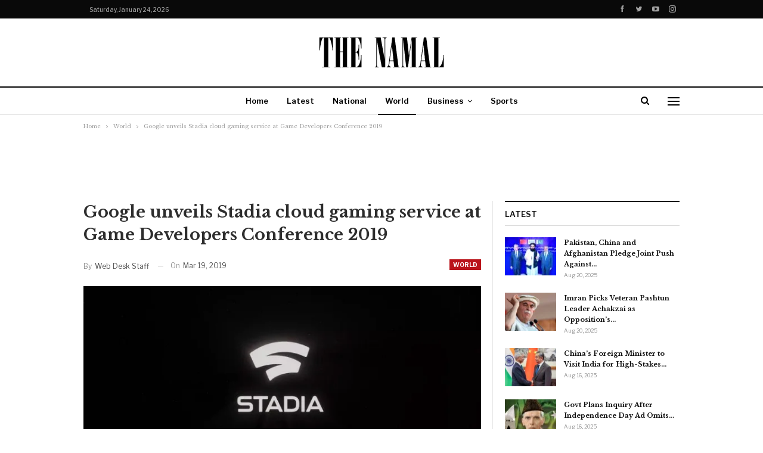

--- FILE ---
content_type: text/html; charset=UTF-8
request_url: https://thenamal.com/world/google-unveils-stadia-cloud-gaming-service-at-game-developers-conference-2019/
body_size: 24395
content:
	<!DOCTYPE html>
		<!--[if IE 8]>
	<html class="ie ie8" lang="en-US"> <![endif]-->
	<!--[if IE 9]>
	<html class="ie ie9" lang="en-US"> <![endif]-->
	<!--[if gt IE 9]><!-->
<html lang="en-US"> <!--<![endif]-->
	<head>
				<meta charset="UTF-8">
		<meta http-equiv="X-UA-Compatible" content="IE=edge">
		<meta name="viewport" content="width=device-width, initial-scale=1.0">
		<link rel="pingback" href="https://thenamal.com/xmlrpc.php"/>

		    <style>
        #wpadminbar #wp-admin-bar-p404_free_top_button .ab-icon:before {
            content: "\f103";
            color: red;
            top: 2px;
        }
    </style>
<meta name='robots' content='index, follow, max-image-preview:large, max-snippet:-1, max-video-preview:-1' />
	<style>img:is([sizes="auto" i], [sizes^="auto," i]) { contain-intrinsic-size: 3000px 1500px }</style>
	
	<!-- This site is optimized with the Yoast SEO plugin v25.4 - https://yoast.com/wordpress/plugins/seo/ -->
	<title>Google unveils Stadia cloud gaming service at Game Developers Conference 2019</title>
	<meta name="description" content="San Francisco: Google has launched its Stadia cloud gaming service at the Game Developers Conference (GDC) 2019 that kicked off in San Francisco today." />
	<link rel="canonical" href="https://thenamal.com/world/google-unveils-stadia-cloud-gaming-service-at-game-developers-conference-2019/" />
	<meta property="og:locale" content="en_US" />
	<meta property="og:type" content="article" />
	<meta property="og:title" content="Google unveils Stadia cloud gaming service at Game Developers Conference 2019" />
	<meta property="og:description" content="San Francisco: Google has launched its Stadia cloud gaming service at the Game Developers Conference (GDC) 2019 that kicked off in San Francisco today." />
	<meta property="og:url" content="https://thenamal.com/world/google-unveils-stadia-cloud-gaming-service-at-game-developers-conference-2019/" />
	<meta property="og:site_name" content="The Namal" />
	<meta property="article:publisher" content="https://www.facebook.com/Thenamalnews/" />
	<meta property="article:author" content="https://www.facebook.com/Thenamalnews/" />
	<meta property="article:published_time" content="2019-03-19T18:50:45+00:00" />
	<meta property="article:modified_time" content="2019-03-30T21:57:10+00:00" />
	<meta property="og:image" content="https://thenamal.com/wp-content/uploads/2019/03/stadia.jpg" />
	<meta property="og:image:width" content="712" />
	<meta property="og:image:height" content="359" />
	<meta property="og:image:type" content="image/jpeg" />
	<meta name="author" content="Web Desk Staff" />
	<meta name="twitter:card" content="summary_large_image" />
	<meta name="twitter:creator" content="@TheNamal" />
	<meta name="twitter:site" content="@TheNamal" />
	<meta name="twitter:label1" content="Written by" />
	<meta name="twitter:data1" content="Web Desk Staff" />
	<meta name="twitter:label2" content="Est. reading time" />
	<meta name="twitter:data2" content="1 minute" />
	<script type="application/ld+json" class="yoast-schema-graph">{"@context":"https://schema.org","@graph":[{"@type":"NewsArticle","@id":"https://thenamal.com/world/google-unveils-stadia-cloud-gaming-service-at-game-developers-conference-2019/#article","isPartOf":{"@id":"https://thenamal.com/world/google-unveils-stadia-cloud-gaming-service-at-game-developers-conference-2019/"},"author":{"name":"Web Desk Staff","@id":"https://thenamal.com/#/schema/person/6d7f66fb69cab288ee3c7bb70305cd48"},"headline":"Google unveils Stadia cloud gaming service at Game Developers Conference 2019","datePublished":"2019-03-19T18:50:45+00:00","dateModified":"2019-03-30T21:57:10+00:00","mainEntityOfPage":{"@id":"https://thenamal.com/world/google-unveils-stadia-cloud-gaming-service-at-game-developers-conference-2019/"},"wordCount":134,"commentCount":0,"publisher":{"@id":"https://thenamal.com/#organization"},"image":{"@id":"https://thenamal.com/world/google-unveils-stadia-cloud-gaming-service-at-game-developers-conference-2019/#primaryimage"},"thumbnailUrl":"https://thenamal.com/wp-content/uploads/2019/03/stadia.jpg","keywords":["10 am pdt","10 am pst to est","call of duty mobile","game developers conference","Game Developers Conference San Fransisco","gdc","gdc 2019","gdc 2019 schedule","gdc google","gdc news","gdc schedule","google announcement","Google CEO Sunder Pichai","Google cloud gaming service","google game console","google gaming","google gaming announcement","google gaming console","google gdc","google gdc 2019","google gdc keynote","google keynote","Google Stadia","google video game console","Google video games","google yeti","oculus quest","Phil Harrison","project stream","Stadia"],"articleSection":["World"],"inLanguage":"en-US","potentialAction":[{"@type":"CommentAction","name":"Comment","target":["https://thenamal.com/world/google-unveils-stadia-cloud-gaming-service-at-game-developers-conference-2019/#respond"]}]},{"@type":"WebPage","@id":"https://thenamal.com/world/google-unveils-stadia-cloud-gaming-service-at-game-developers-conference-2019/","url":"https://thenamal.com/world/google-unveils-stadia-cloud-gaming-service-at-game-developers-conference-2019/","name":"Google unveils Stadia cloud gaming service at Game Developers Conference 2019","isPartOf":{"@id":"https://thenamal.com/#website"},"primaryImageOfPage":{"@id":"https://thenamal.com/world/google-unveils-stadia-cloud-gaming-service-at-game-developers-conference-2019/#primaryimage"},"image":{"@id":"https://thenamal.com/world/google-unveils-stadia-cloud-gaming-service-at-game-developers-conference-2019/#primaryimage"},"thumbnailUrl":"https://thenamal.com/wp-content/uploads/2019/03/stadia.jpg","datePublished":"2019-03-19T18:50:45+00:00","dateModified":"2019-03-30T21:57:10+00:00","description":"San Francisco: Google has launched its Stadia cloud gaming service at the Game Developers Conference (GDC) 2019 that kicked off in San Francisco today.","breadcrumb":{"@id":"https://thenamal.com/world/google-unveils-stadia-cloud-gaming-service-at-game-developers-conference-2019/#breadcrumb"},"inLanguage":"en-US","potentialAction":[{"@type":"ReadAction","target":["https://thenamal.com/world/google-unveils-stadia-cloud-gaming-service-at-game-developers-conference-2019/"]}]},{"@type":"ImageObject","inLanguage":"en-US","@id":"https://thenamal.com/world/google-unveils-stadia-cloud-gaming-service-at-game-developers-conference-2019/#primaryimage","url":"https://thenamal.com/wp-content/uploads/2019/03/stadia.jpg","contentUrl":"https://thenamal.com/wp-content/uploads/2019/03/stadia.jpg","width":712,"height":359},{"@type":"BreadcrumbList","@id":"https://thenamal.com/world/google-unveils-stadia-cloud-gaming-service-at-game-developers-conference-2019/#breadcrumb","itemListElement":[{"@type":"ListItem","position":1,"name":"Home","item":"https://thenamal.com/"},{"@type":"ListItem","position":2,"name":"Google unveils Stadia cloud gaming service at Game Developers Conference 2019"}]},{"@type":"WebSite","@id":"https://thenamal.com/#website","url":"https://thenamal.com/","name":"The Namal","description":"A new approach to journalism","publisher":{"@id":"https://thenamal.com/#organization"},"potentialAction":[{"@type":"SearchAction","target":{"@type":"EntryPoint","urlTemplate":"https://thenamal.com/?s={search_term_string}"},"query-input":{"@type":"PropertyValueSpecification","valueRequired":true,"valueName":"search_term_string"}}],"inLanguage":"en-US"},{"@type":"Organization","@id":"https://thenamal.com/#organization","name":"The Namal","url":"https://thenamal.com/","logo":{"@type":"ImageObject","inLanguage":"en-US","@id":"https://thenamal.com/#/schema/logo/image/","url":"https://thenamal.com/wp-content/uploads/2020/12/the-namal.png","contentUrl":"https://thenamal.com/wp-content/uploads/2020/12/the-namal.png","width":288,"height":60,"caption":"The Namal"},"image":{"@id":"https://thenamal.com/#/schema/logo/image/"},"sameAs":["https://www.facebook.com/Thenamalnews/","https://x.com/TheNamal","https://www.instagram.com/thenamal_com/","https://pk.linkedin.com/in/the-namal-b9b489204","https://www.youtube.com/channel/UCBduWXBiYPvIRodsUTM8KkA"]},{"@type":"Person","@id":"https://thenamal.com/#/schema/person/6d7f66fb69cab288ee3c7bb70305cd48","name":"Web Desk Staff","image":{"@type":"ImageObject","inLanguage":"en-US","@id":"https://thenamal.com/#/schema/person/image/","url":"https://secure.gravatar.com/avatar/40e3f47186fa30dd62e6f92929a350d51b688fafebcb9a7d8edbc3df160f6091?s=96&d=mm&r=g","contentUrl":"https://secure.gravatar.com/avatar/40e3f47186fa30dd62e6f92929a350d51b688fafebcb9a7d8edbc3df160f6091?s=96&d=mm&r=g","caption":"Web Desk Staff"},"description":"Web Desk Staff stories are contributed by staff members with vast experience in multi-media journalism who monitor developments around the globe. The stories undergo editing and verification before being published. Email: info@thenamal.com Address: II Chundrigarh Road, Karachi, Pakistan Phone: +92 301 2082497","sameAs":["https://thenamal.com/","https://www.facebook.com/Thenamalnews/","https://x.com/TheNamal"],"url":"https://thenamal.com/author/admin/"}]}</script>
	<!-- / Yoast SEO plugin. -->


<link rel='dns-prefetch' href='//www.googletagmanager.com' />
<link rel='dns-prefetch' href='//fonts.googleapis.com' />
<link rel="alternate" type="application/rss+xml" title="The Namal &raquo; Feed" href="https://thenamal.com/feed/" />
<link rel="alternate" type="application/rss+xml" title="The Namal &raquo; Comments Feed" href="https://thenamal.com/comments/feed/" />
<link rel="alternate" type="application/rss+xml" title="The Namal &raquo; Google unveils Stadia cloud gaming service at Game Developers Conference 2019 Comments Feed" href="https://thenamal.com/world/google-unveils-stadia-cloud-gaming-service-at-game-developers-conference-2019/feed/" />
<script type="text/javascript">
/* <![CDATA[ */
window._wpemojiSettings = {"baseUrl":"https:\/\/s.w.org\/images\/core\/emoji\/15.1.0\/72x72\/","ext":".png","svgUrl":"https:\/\/s.w.org\/images\/core\/emoji\/15.1.0\/svg\/","svgExt":".svg","source":{"concatemoji":"https:\/\/thenamal.com\/wp-includes\/js\/wp-emoji-release.min.js?ver=230b69c030561bcac342b18306e7d671"}};
/*! This file is auto-generated */
!function(i,n){var o,s,e;function c(e){try{var t={supportTests:e,timestamp:(new Date).valueOf()};sessionStorage.setItem(o,JSON.stringify(t))}catch(e){}}function p(e,t,n){e.clearRect(0,0,e.canvas.width,e.canvas.height),e.fillText(t,0,0);var t=new Uint32Array(e.getImageData(0,0,e.canvas.width,e.canvas.height).data),r=(e.clearRect(0,0,e.canvas.width,e.canvas.height),e.fillText(n,0,0),new Uint32Array(e.getImageData(0,0,e.canvas.width,e.canvas.height).data));return t.every(function(e,t){return e===r[t]})}function u(e,t,n){switch(t){case"flag":return n(e,"\ud83c\udff3\ufe0f\u200d\u26a7\ufe0f","\ud83c\udff3\ufe0f\u200b\u26a7\ufe0f")?!1:!n(e,"\ud83c\uddfa\ud83c\uddf3","\ud83c\uddfa\u200b\ud83c\uddf3")&&!n(e,"\ud83c\udff4\udb40\udc67\udb40\udc62\udb40\udc65\udb40\udc6e\udb40\udc67\udb40\udc7f","\ud83c\udff4\u200b\udb40\udc67\u200b\udb40\udc62\u200b\udb40\udc65\u200b\udb40\udc6e\u200b\udb40\udc67\u200b\udb40\udc7f");case"emoji":return!n(e,"\ud83d\udc26\u200d\ud83d\udd25","\ud83d\udc26\u200b\ud83d\udd25")}return!1}function f(e,t,n){var r="undefined"!=typeof WorkerGlobalScope&&self instanceof WorkerGlobalScope?new OffscreenCanvas(300,150):i.createElement("canvas"),a=r.getContext("2d",{willReadFrequently:!0}),o=(a.textBaseline="top",a.font="600 32px Arial",{});return e.forEach(function(e){o[e]=t(a,e,n)}),o}function t(e){var t=i.createElement("script");t.src=e,t.defer=!0,i.head.appendChild(t)}"undefined"!=typeof Promise&&(o="wpEmojiSettingsSupports",s=["flag","emoji"],n.supports={everything:!0,everythingExceptFlag:!0},e=new Promise(function(e){i.addEventListener("DOMContentLoaded",e,{once:!0})}),new Promise(function(t){var n=function(){try{var e=JSON.parse(sessionStorage.getItem(o));if("object"==typeof e&&"number"==typeof e.timestamp&&(new Date).valueOf()<e.timestamp+604800&&"object"==typeof e.supportTests)return e.supportTests}catch(e){}return null}();if(!n){if("undefined"!=typeof Worker&&"undefined"!=typeof OffscreenCanvas&&"undefined"!=typeof URL&&URL.createObjectURL&&"undefined"!=typeof Blob)try{var e="postMessage("+f.toString()+"("+[JSON.stringify(s),u.toString(),p.toString()].join(",")+"));",r=new Blob([e],{type:"text/javascript"}),a=new Worker(URL.createObjectURL(r),{name:"wpTestEmojiSupports"});return void(a.onmessage=function(e){c(n=e.data),a.terminate(),t(n)})}catch(e){}c(n=f(s,u,p))}t(n)}).then(function(e){for(var t in e)n.supports[t]=e[t],n.supports.everything=n.supports.everything&&n.supports[t],"flag"!==t&&(n.supports.everythingExceptFlag=n.supports.everythingExceptFlag&&n.supports[t]);n.supports.everythingExceptFlag=n.supports.everythingExceptFlag&&!n.supports.flag,n.DOMReady=!1,n.readyCallback=function(){n.DOMReady=!0}}).then(function(){return e}).then(function(){var e;n.supports.everything||(n.readyCallback(),(e=n.source||{}).concatemoji?t(e.concatemoji):e.wpemoji&&e.twemoji&&(t(e.twemoji),t(e.wpemoji)))}))}((window,document),window._wpemojiSettings);
/* ]]> */
</script>
<style id='wp-emoji-styles-inline-css' type='text/css'>

	img.wp-smiley, img.emoji {
		display: inline !important;
		border: none !important;
		box-shadow: none !important;
		height: 1em !important;
		width: 1em !important;
		margin: 0 0.07em !important;
		vertical-align: -0.1em !important;
		background: none !important;
		padding: 0 !important;
	}
</style>
<link rel='stylesheet' id='wp-block-library-css' href='https://thenamal.com/wp-includes/css/dist/block-library/style.min.css?ver=230b69c030561bcac342b18306e7d671' type='text/css' media='all' />
<style id='classic-theme-styles-inline-css' type='text/css'>
/*! This file is auto-generated */
.wp-block-button__link{color:#fff;background-color:#32373c;border-radius:9999px;box-shadow:none;text-decoration:none;padding:calc(.667em + 2px) calc(1.333em + 2px);font-size:1.125em}.wp-block-file__button{background:#32373c;color:#fff;text-decoration:none}
</style>
<style id='global-styles-inline-css' type='text/css'>
:root{--wp--preset--aspect-ratio--square: 1;--wp--preset--aspect-ratio--4-3: 4/3;--wp--preset--aspect-ratio--3-4: 3/4;--wp--preset--aspect-ratio--3-2: 3/2;--wp--preset--aspect-ratio--2-3: 2/3;--wp--preset--aspect-ratio--16-9: 16/9;--wp--preset--aspect-ratio--9-16: 9/16;--wp--preset--color--black: #000000;--wp--preset--color--cyan-bluish-gray: #abb8c3;--wp--preset--color--white: #ffffff;--wp--preset--color--pale-pink: #f78da7;--wp--preset--color--vivid-red: #cf2e2e;--wp--preset--color--luminous-vivid-orange: #ff6900;--wp--preset--color--luminous-vivid-amber: #fcb900;--wp--preset--color--light-green-cyan: #7bdcb5;--wp--preset--color--vivid-green-cyan: #00d084;--wp--preset--color--pale-cyan-blue: #8ed1fc;--wp--preset--color--vivid-cyan-blue: #0693e3;--wp--preset--color--vivid-purple: #9b51e0;--wp--preset--gradient--vivid-cyan-blue-to-vivid-purple: linear-gradient(135deg,rgba(6,147,227,1) 0%,rgb(155,81,224) 100%);--wp--preset--gradient--light-green-cyan-to-vivid-green-cyan: linear-gradient(135deg,rgb(122,220,180) 0%,rgb(0,208,130) 100%);--wp--preset--gradient--luminous-vivid-amber-to-luminous-vivid-orange: linear-gradient(135deg,rgba(252,185,0,1) 0%,rgba(255,105,0,1) 100%);--wp--preset--gradient--luminous-vivid-orange-to-vivid-red: linear-gradient(135deg,rgba(255,105,0,1) 0%,rgb(207,46,46) 100%);--wp--preset--gradient--very-light-gray-to-cyan-bluish-gray: linear-gradient(135deg,rgb(238,238,238) 0%,rgb(169,184,195) 100%);--wp--preset--gradient--cool-to-warm-spectrum: linear-gradient(135deg,rgb(74,234,220) 0%,rgb(151,120,209) 20%,rgb(207,42,186) 40%,rgb(238,44,130) 60%,rgb(251,105,98) 80%,rgb(254,248,76) 100%);--wp--preset--gradient--blush-light-purple: linear-gradient(135deg,rgb(255,206,236) 0%,rgb(152,150,240) 100%);--wp--preset--gradient--blush-bordeaux: linear-gradient(135deg,rgb(254,205,165) 0%,rgb(254,45,45) 50%,rgb(107,0,62) 100%);--wp--preset--gradient--luminous-dusk: linear-gradient(135deg,rgb(255,203,112) 0%,rgb(199,81,192) 50%,rgb(65,88,208) 100%);--wp--preset--gradient--pale-ocean: linear-gradient(135deg,rgb(255,245,203) 0%,rgb(182,227,212) 50%,rgb(51,167,181) 100%);--wp--preset--gradient--electric-grass: linear-gradient(135deg,rgb(202,248,128) 0%,rgb(113,206,126) 100%);--wp--preset--gradient--midnight: linear-gradient(135deg,rgb(2,3,129) 0%,rgb(40,116,252) 100%);--wp--preset--font-size--small: 13px;--wp--preset--font-size--medium: 20px;--wp--preset--font-size--large: 36px;--wp--preset--font-size--x-large: 42px;--wp--preset--spacing--20: 0.44rem;--wp--preset--spacing--30: 0.67rem;--wp--preset--spacing--40: 1rem;--wp--preset--spacing--50: 1.5rem;--wp--preset--spacing--60: 2.25rem;--wp--preset--spacing--70: 3.38rem;--wp--preset--spacing--80: 5.06rem;--wp--preset--shadow--natural: 6px 6px 9px rgba(0, 0, 0, 0.2);--wp--preset--shadow--deep: 12px 12px 50px rgba(0, 0, 0, 0.4);--wp--preset--shadow--sharp: 6px 6px 0px rgba(0, 0, 0, 0.2);--wp--preset--shadow--outlined: 6px 6px 0px -3px rgba(255, 255, 255, 1), 6px 6px rgba(0, 0, 0, 1);--wp--preset--shadow--crisp: 6px 6px 0px rgba(0, 0, 0, 1);}:where(.is-layout-flex){gap: 0.5em;}:where(.is-layout-grid){gap: 0.5em;}body .is-layout-flex{display: flex;}.is-layout-flex{flex-wrap: wrap;align-items: center;}.is-layout-flex > :is(*, div){margin: 0;}body .is-layout-grid{display: grid;}.is-layout-grid > :is(*, div){margin: 0;}:where(.wp-block-columns.is-layout-flex){gap: 2em;}:where(.wp-block-columns.is-layout-grid){gap: 2em;}:where(.wp-block-post-template.is-layout-flex){gap: 1.25em;}:where(.wp-block-post-template.is-layout-grid){gap: 1.25em;}.has-black-color{color: var(--wp--preset--color--black) !important;}.has-cyan-bluish-gray-color{color: var(--wp--preset--color--cyan-bluish-gray) !important;}.has-white-color{color: var(--wp--preset--color--white) !important;}.has-pale-pink-color{color: var(--wp--preset--color--pale-pink) !important;}.has-vivid-red-color{color: var(--wp--preset--color--vivid-red) !important;}.has-luminous-vivid-orange-color{color: var(--wp--preset--color--luminous-vivid-orange) !important;}.has-luminous-vivid-amber-color{color: var(--wp--preset--color--luminous-vivid-amber) !important;}.has-light-green-cyan-color{color: var(--wp--preset--color--light-green-cyan) !important;}.has-vivid-green-cyan-color{color: var(--wp--preset--color--vivid-green-cyan) !important;}.has-pale-cyan-blue-color{color: var(--wp--preset--color--pale-cyan-blue) !important;}.has-vivid-cyan-blue-color{color: var(--wp--preset--color--vivid-cyan-blue) !important;}.has-vivid-purple-color{color: var(--wp--preset--color--vivid-purple) !important;}.has-black-background-color{background-color: var(--wp--preset--color--black) !important;}.has-cyan-bluish-gray-background-color{background-color: var(--wp--preset--color--cyan-bluish-gray) !important;}.has-white-background-color{background-color: var(--wp--preset--color--white) !important;}.has-pale-pink-background-color{background-color: var(--wp--preset--color--pale-pink) !important;}.has-vivid-red-background-color{background-color: var(--wp--preset--color--vivid-red) !important;}.has-luminous-vivid-orange-background-color{background-color: var(--wp--preset--color--luminous-vivid-orange) !important;}.has-luminous-vivid-amber-background-color{background-color: var(--wp--preset--color--luminous-vivid-amber) !important;}.has-light-green-cyan-background-color{background-color: var(--wp--preset--color--light-green-cyan) !important;}.has-vivid-green-cyan-background-color{background-color: var(--wp--preset--color--vivid-green-cyan) !important;}.has-pale-cyan-blue-background-color{background-color: var(--wp--preset--color--pale-cyan-blue) !important;}.has-vivid-cyan-blue-background-color{background-color: var(--wp--preset--color--vivid-cyan-blue) !important;}.has-vivid-purple-background-color{background-color: var(--wp--preset--color--vivid-purple) !important;}.has-black-border-color{border-color: var(--wp--preset--color--black) !important;}.has-cyan-bluish-gray-border-color{border-color: var(--wp--preset--color--cyan-bluish-gray) !important;}.has-white-border-color{border-color: var(--wp--preset--color--white) !important;}.has-pale-pink-border-color{border-color: var(--wp--preset--color--pale-pink) !important;}.has-vivid-red-border-color{border-color: var(--wp--preset--color--vivid-red) !important;}.has-luminous-vivid-orange-border-color{border-color: var(--wp--preset--color--luminous-vivid-orange) !important;}.has-luminous-vivid-amber-border-color{border-color: var(--wp--preset--color--luminous-vivid-amber) !important;}.has-light-green-cyan-border-color{border-color: var(--wp--preset--color--light-green-cyan) !important;}.has-vivid-green-cyan-border-color{border-color: var(--wp--preset--color--vivid-green-cyan) !important;}.has-pale-cyan-blue-border-color{border-color: var(--wp--preset--color--pale-cyan-blue) !important;}.has-vivid-cyan-blue-border-color{border-color: var(--wp--preset--color--vivid-cyan-blue) !important;}.has-vivid-purple-border-color{border-color: var(--wp--preset--color--vivid-purple) !important;}.has-vivid-cyan-blue-to-vivid-purple-gradient-background{background: var(--wp--preset--gradient--vivid-cyan-blue-to-vivid-purple) !important;}.has-light-green-cyan-to-vivid-green-cyan-gradient-background{background: var(--wp--preset--gradient--light-green-cyan-to-vivid-green-cyan) !important;}.has-luminous-vivid-amber-to-luminous-vivid-orange-gradient-background{background: var(--wp--preset--gradient--luminous-vivid-amber-to-luminous-vivid-orange) !important;}.has-luminous-vivid-orange-to-vivid-red-gradient-background{background: var(--wp--preset--gradient--luminous-vivid-orange-to-vivid-red) !important;}.has-very-light-gray-to-cyan-bluish-gray-gradient-background{background: var(--wp--preset--gradient--very-light-gray-to-cyan-bluish-gray) !important;}.has-cool-to-warm-spectrum-gradient-background{background: var(--wp--preset--gradient--cool-to-warm-spectrum) !important;}.has-blush-light-purple-gradient-background{background: var(--wp--preset--gradient--blush-light-purple) !important;}.has-blush-bordeaux-gradient-background{background: var(--wp--preset--gradient--blush-bordeaux) !important;}.has-luminous-dusk-gradient-background{background: var(--wp--preset--gradient--luminous-dusk) !important;}.has-pale-ocean-gradient-background{background: var(--wp--preset--gradient--pale-ocean) !important;}.has-electric-grass-gradient-background{background: var(--wp--preset--gradient--electric-grass) !important;}.has-midnight-gradient-background{background: var(--wp--preset--gradient--midnight) !important;}.has-small-font-size{font-size: var(--wp--preset--font-size--small) !important;}.has-medium-font-size{font-size: var(--wp--preset--font-size--medium) !important;}.has-large-font-size{font-size: var(--wp--preset--font-size--large) !important;}.has-x-large-font-size{font-size: var(--wp--preset--font-size--x-large) !important;}
:where(.wp-block-post-template.is-layout-flex){gap: 1.25em;}:where(.wp-block-post-template.is-layout-grid){gap: 1.25em;}
:where(.wp-block-columns.is-layout-flex){gap: 2em;}:where(.wp-block-columns.is-layout-grid){gap: 2em;}
:root :where(.wp-block-pullquote){font-size: 1.5em;line-height: 1.6;}
</style>
<link rel='stylesheet' id='gn-frontend-gnfollow-style-css' href='https://thenamal.com/wp-content/plugins/gn-publisher/assets/css/gn-frontend-gnfollow.min.css?ver=1.5.22' type='text/css' media='all' />
<style id='akismet-widget-style-inline-css' type='text/css'>

			.a-stats {
				--akismet-color-mid-green: #357b49;
				--akismet-color-white: #fff;
				--akismet-color-light-grey: #f6f7f7;

				max-width: 350px;
				width: auto;
			}

			.a-stats * {
				all: unset;
				box-sizing: border-box;
			}

			.a-stats strong {
				font-weight: 600;
			}

			.a-stats a.a-stats__link,
			.a-stats a.a-stats__link:visited,
			.a-stats a.a-stats__link:active {
				background: var(--akismet-color-mid-green);
				border: none;
				box-shadow: none;
				border-radius: 8px;
				color: var(--akismet-color-white);
				cursor: pointer;
				display: block;
				font-family: -apple-system, BlinkMacSystemFont, 'Segoe UI', 'Roboto', 'Oxygen-Sans', 'Ubuntu', 'Cantarell', 'Helvetica Neue', sans-serif;
				font-weight: 500;
				padding: 12px;
				text-align: center;
				text-decoration: none;
				transition: all 0.2s ease;
			}

			/* Extra specificity to deal with TwentyTwentyOne focus style */
			.widget .a-stats a.a-stats__link:focus {
				background: var(--akismet-color-mid-green);
				color: var(--akismet-color-white);
				text-decoration: none;
			}

			.a-stats a.a-stats__link:hover {
				filter: brightness(110%);
				box-shadow: 0 4px 12px rgba(0, 0, 0, 0.06), 0 0 2px rgba(0, 0, 0, 0.16);
			}

			.a-stats .count {
				color: var(--akismet-color-white);
				display: block;
				font-size: 1.5em;
				line-height: 1.4;
				padding: 0 13px;
				white-space: nowrap;
			}
		
</style>
<link rel='stylesheet' id='better-framework-main-fonts-css' href='https://fonts.googleapis.com/css?family=Libre+Baskerville:400,700%7CLibre+Franklin:400,700,600,500&#038;display=swap' type='text/css' media='all' />
<script type="text/javascript" src="https://thenamal.com/wp-includes/js/jquery/jquery.min.js?ver=3.7.1" id="jquery-core-js"></script>
<script type="text/javascript" src="https://thenamal.com/wp-includes/js/jquery/jquery-migrate.min.js?ver=3.4.1" id="jquery-migrate-js"></script>
<!--[if lt IE 9]>
<script type="text/javascript" src="https://thenamal.com/wp-content/themes/publisher-7.7-RC7-Final/includes/libs/better-framework/assets/js/html5shiv.min.js?ver=3.15.0" id="bf-html5shiv-js"></script>
<![endif]-->
<!--[if lt IE 9]>
<script type="text/javascript" src="https://thenamal.com/wp-content/themes/publisher-7.7-RC7-Final/includes/libs/better-framework/assets/js/respond.min.js?ver=3.15.0" id="bf-respond-js"></script>
<![endif]-->

<!-- Google tag (gtag.js) snippet added by Site Kit -->

<!-- Google Analytics snippet added by Site Kit -->
<script type="text/javascript" src="https://www.googletagmanager.com/gtag/js?id=GT-T533SDDW" id="google_gtagjs-js" async></script>
<script type="text/javascript" id="google_gtagjs-js-after">
/* <![CDATA[ */
window.dataLayer = window.dataLayer || [];function gtag(){dataLayer.push(arguments);}
gtag("set","linker",{"domains":["thenamal.com"]});
gtag("js", new Date());
gtag("set", "developer_id.dZTNiMT", true);
gtag("config", "GT-T533SDDW");
 window._googlesitekit = window._googlesitekit || {}; window._googlesitekit.throttledEvents = []; window._googlesitekit.gtagEvent = (name, data) => { var key = JSON.stringify( { name, data } ); if ( !! window._googlesitekit.throttledEvents[ key ] ) { return; } window._googlesitekit.throttledEvents[ key ] = true; setTimeout( () => { delete window._googlesitekit.throttledEvents[ key ]; }, 5 ); gtag( "event", name, { ...data, event_source: "site-kit" } ); }; 
/* ]]> */
</script>

<!-- End Google tag (gtag.js) snippet added by Site Kit -->
<link rel="https://api.w.org/" href="https://thenamal.com/wp-json/" /><link rel="alternate" title="JSON" type="application/json" href="https://thenamal.com/wp-json/wp/v2/posts/1603" /><link rel="alternate" title="oEmbed (JSON)" type="application/json+oembed" href="https://thenamal.com/wp-json/oembed/1.0/embed?url=https%3A%2F%2Fthenamal.com%2Fworld%2Fgoogle-unveils-stadia-cloud-gaming-service-at-game-developers-conference-2019%2F" />
<link rel="alternate" title="oEmbed (XML)" type="text/xml+oembed" href="https://thenamal.com/wp-json/oembed/1.0/embed?url=https%3A%2F%2Fthenamal.com%2Fworld%2Fgoogle-unveils-stadia-cloud-gaming-service-at-game-developers-conference-2019%2F&#038;format=xml" />
			<link rel="amphtml" href="https://thenamal.com/amp/world/google-unveils-stadia-cloud-gaming-service-at-game-developers-conference-2019/"/>
			<meta name="generator" content="Site Kit by Google 1.156.0" /><meta name="ezoic-site-verification" content="EnLp81yyoQjSoN9euV9xMVnjpD0r5A" />
<meta name="google-site-verification" content="wNonxIbEJQQh7MAn2IhxlduP5p-QY3-R1CtMTl7668I" />
<script async custom-element="amp-ad" src="https://cdn.ampproject.org/v0/amp-ad-0.1.js"></script>
<script type="text/javascript">
  window._taboola = window._taboola || [];
  _taboola.push({article:'auto'});
  !function (e, f, u, i) {
    if (!document.getElementById(i)){
      e.async = 1;
      e.src = u;
      e.id = i;
      f.parentNode.insertBefore(e, f);
    }
  }(document.createElement('script'),
  document.getElementsByTagName('script')[0],
  '//cdn.taboola.com/libtrc/thenamal/loader.js',
  'tb_loader_script');
  if(window.performance && typeof window.performance.mark == 'function')
    {window.performance.mark('tbl_ic');}
</script>			<link rel="shortcut icon" href="https://thenamal.com/wp-content/uploads/2019/04/favicon.png">			<link rel="apple-touch-icon" href="https://thenamal.com/wp-content/uploads/2020/05/Apple-iPhone-Icon.png">			<link rel="apple-touch-icon" sizes="114x114" href="https://thenamal.com/wp-content/uploads/2020/05/Apple-iPhone-Retina-Icon.png">			<link rel="apple-touch-icon" sizes="72x72" href="https://thenamal.com/wp-content/uploads/2020/05/Apple-iPad-Icon.png">			<link rel="apple-touch-icon" sizes="144x144" href="https://thenamal.com/wp-content/uploads/2020/05/Apple-iPad-Retina-Icon.png"><meta name="google-site-verification" content="VNdg4jYwx_hqauTHBYukVcl0WUP3dYI0tvGqTA1ZOGs">
<!-- Google AdSense meta tags added by Site Kit -->
<meta name="google-adsense-platform-account" content="ca-host-pub-2644536267352236">
<meta name="google-adsense-platform-domain" content="sitekit.withgoogle.com">
<!-- End Google AdSense meta tags added by Site Kit -->
      <meta name="onesignal" content="wordpress-plugin"/>
            <script>

      window.OneSignalDeferred = window.OneSignalDeferred || [];

      OneSignalDeferred.push(function(OneSignal) {
        var oneSignal_options = {};
        window._oneSignalInitOptions = oneSignal_options;

        oneSignal_options['serviceWorkerParam'] = { scope: '/' };
oneSignal_options['serviceWorkerPath'] = 'OneSignalSDKWorker.js.php';

        OneSignal.Notifications.setDefaultUrl("https://thenamal.com");

        oneSignal_options['wordpress'] = true;
oneSignal_options['appId'] = 'ab82d045-62a9-4206-9d16-baeee68f9d21';
oneSignal_options['allowLocalhostAsSecureOrigin'] = true;
oneSignal_options['welcomeNotification'] = { };
oneSignal_options['welcomeNotification']['title'] = "";
oneSignal_options['welcomeNotification']['message'] = "";
oneSignal_options['path'] = "https://thenamal.com/wp-content/plugins/onesignal-free-web-push-notifications/sdk_files/";
oneSignal_options['promptOptions'] = { };
oneSignal_options['notifyButton'] = { };
oneSignal_options['notifyButton']['enable'] = true;
oneSignal_options['notifyButton']['position'] = 'bottom-left';
oneSignal_options['notifyButton']['theme'] = 'default';
oneSignal_options['notifyButton']['size'] = 'medium';
oneSignal_options['notifyButton']['showCredit'] = true;
oneSignal_options['notifyButton']['text'] = {};
              OneSignal.init(window._oneSignalInitOptions);
              OneSignal.Slidedown.promptPush()      });

      function documentInitOneSignal() {
        var oneSignal_elements = document.getElementsByClassName("OneSignal-prompt");

        var oneSignalLinkClickHandler = function(event) { OneSignal.Notifications.requestPermission(); event.preventDefault(); };        for(var i = 0; i < oneSignal_elements.length; i++)
          oneSignal_elements[i].addEventListener('click', oneSignalLinkClickHandler, false);
      }

      if (document.readyState === 'complete') {
           documentInitOneSignal();
      }
      else {
           window.addEventListener("load", function(event){
               documentInitOneSignal();
          });
      }
    </script>
<meta name="generator" content="Powered by WPBakery Page Builder - drag and drop page builder for WordPress."/>
<link rel='stylesheet' id='bf-minifed-css-1' href='https://thenamal.com/wp-content/bs-booster-cache/468ac50c586f5beca815e4e57e23932f.css' type='text/css' media='all' />
<link rel='stylesheet' id='7.11.0-1750517798' href='https://thenamal.com/wp-content/bs-booster-cache/86df8df841079fc5590bcd27bed0195d.css' type='text/css' media='all' />
<link rel="icon" href="https://thenamal.com/wp-content/uploads/2019/02/cropped-thenamal-site-icon-1-32x32.jpg" sizes="32x32" />
<link rel="icon" href="https://thenamal.com/wp-content/uploads/2019/02/cropped-thenamal-site-icon-1-192x192.jpg" sizes="192x192" />
<link rel="apple-touch-icon" href="https://thenamal.com/wp-content/uploads/2019/02/cropped-thenamal-site-icon-1-180x180.jpg" />
<meta name="msapplication-TileImage" content="https://thenamal.com/wp-content/uploads/2019/02/cropped-thenamal-site-icon-1-270x270.jpg" />
<noscript><style> .wpb_animate_when_almost_visible { opacity: 1; }</style></noscript>	</head>

<body data-rsssl=1 class="wp-singular post-template-default single single-post postid-1603 single-format-standard wp-theme-publisher-77-RC7-Final bs-theme bs-publisher bs-publisher-newspaper ltr close-rh page-layout-2-col page-layout-2-col-right full-width active-sticky-sidebar main-menu-sticky-smart main-menu-out-full-width active-ajax-search single-prim-cat-40 single-cat-40  wpb-js-composer js-comp-ver-6.7.0 vc_responsive bs-ll-d" dir="ltr">
<div class="off-canvas-overlay"></div>
<div class="off-canvas-container left skin-white">
	<div class="off-canvas-inner">
		<span class="canvas-close"><i></i></span>
					<div class="off-canvas-header">
									<div class="logo">

						<a href="https://thenamal.com/">
							<img src="https://thenamal.com/wp-content/uploads/2020/12/the-namal.png"
							     alt="The Namal">
						</a>
					</div>
									<div class="site-description">A new approach to journalism</div>
			</div>
						<div class="off-canvas-menu">
				<div class="off-canvas-menu-fallback"></div>
			</div>
						<div class="off_canvas_footer">
				<div class="off_canvas_footer-info entry-content">
					<p><br data-mce-bogus="1"></p>
				</div>
			</div>
				</div>
</div>
	<header id="header" class="site-header header-style-1 full-width" itemscope="itemscope" itemtype="https://schema.org/WPHeader">
		<section class="topbar topbar-style-1 hidden-xs hidden-xs">
	<div class="content-wrap">
		<div class="container">
			<div class="topbar-inner clearfix">

									<div class="section-links">
								<div  class="  better-studio-shortcode bsc-clearfix better-social-counter style-button not-colored in-4-col">
						<ul class="social-list bsc-clearfix"><li class="social-item facebook"><a href = "https://www.facebook.com/Thenamalnews" target = "_blank" > <i class="item-icon bsfi-facebook" ></i><span class="item-title" > Likes </span> </a> </li> <li class="social-item twitter"><a href = "https://twitter.com/TheNamal" target = "_blank" > <i class="item-icon bsfi-twitter" ></i><span class="item-title" > Followers </span> </a> </li> <li class="social-item youtube"><a href = "https://youtube.com/channel/UCBduWXBiYPvIRodsUTM8KkA" target = "_blank" > <i class="item-icon bsfi-youtube" ></i><span class="item-title" > Subscribers </span> </a> </li> <li class="social-item instagram"><a href = "https://instagram.com/thenamal_com" target = "_blank" > <i class="item-icon bsfi-instagram" ></i><span class="item-title" > Followers </span> </a> </li> 			</ul>
		</div>
							</div>
				
				<div class="section-menu">
						<div id="menu-top" class="menu top-menu-wrapper" role="navigation" itemscope="itemscope" itemtype="https://schema.org/SiteNavigationElement">
		<nav class="top-menu-container">

			<ul id="top-navigation" class="top-menu menu clearfix bsm-pure">
									<li id="topbar-date" class="menu-item menu-item-date">
					<span
						class="topbar-date">Saturday, January 24, 2026</span>
					</li>
								</ul>

		</nav>
	</div>
				</div>
			</div>
		</div>
	</div>
</section>
		<div class="header-inner">
			<div class="content-wrap">
				<div class="container">
					<div id="site-branding" class="site-branding">
	<p  id="site-title" class="logo h1 img-logo">
	<a href="https://thenamal.com/" itemprop="url" rel="home">
					<img id="site-logo" src="https://thenamal.com/wp-content/uploads/2020/12/the-namal.png"
			     alt="The Namal"  />

			<span class="site-title">The Namal - A new approach to journalism</span>
				</a>
</p>
</div><!-- .site-branding -->
				</div>

			</div>
		</div>
		<div id="menu-main" class="menu main-menu-wrapper show-search-item show-off-canvas menu-actions-btn-width-2" role="navigation" itemscope="itemscope" itemtype="https://schema.org/SiteNavigationElement">
	<div class="main-menu-inner">
		<div class="content-wrap">
			<div class="container">

				<nav class="main-menu-container">
					<ul id="main-navigation" class="main-menu menu bsm-pure clearfix">
						<li id="menu-item-493" class="menu-item menu-item-type-custom menu-item-object-custom menu-item-home better-anim-fade menu-item-493"><a href="https://thenamal.com">Home</a></li>
<li id="menu-item-8792" class="menu-item menu-item-type-taxonomy menu-item-object-category menu-term-116 better-anim-fade menu-item-8792"><a href="https://thenamal.com/latest/">Latest</a></li>
<li id="menu-item-8793" class="menu-item menu-item-type-taxonomy menu-item-object-category menu-term-14 better-anim-fade menu-item-8793"><a href="https://thenamal.com/national/">National</a></li>
<li id="menu-item-8795" class="menu-item menu-item-type-taxonomy menu-item-object-category current-post-ancestor current-menu-parent current-post-parent menu-term-40 better-anim-fade menu-item-8795"><a href="https://thenamal.com/world/">World</a></li>
<li id="menu-item-1988" class="menu-item menu-item-type-taxonomy menu-item-object-category menu-item-has-children menu-term-993 better-anim-fade menu-item-1988"><a href="https://thenamal.com/business/">Business</a>
<ul class="sub-menu">
	<li id="menu-item-14048" class="menu-item menu-item-type-post_type menu-item-object-page menu-item-has-children better-anim-fade menu-item-14048"><a href="https://thenamal.com/currency-converter/">Currency Converter Calculator</a>
	<ul class="sub-menu">
		<li id="menu-item-14233" class="menu-item menu-item-type-post_type menu-item-object-page better-anim-fade menu-item-14233"><a href="https://thenamal.com/currency-converter/us-dollar-to-pkr-converter-calculator/">US Dollar to PKR</a></li>
		<li id="menu-item-14234" class="menu-item menu-item-type-post_type menu-item-object-page better-anim-fade menu-item-14234"><a href="https://thenamal.com/currency-converter/cad-to-pkr/">Canada Currency Rate</a></li>
		<li id="menu-item-14235" class="menu-item menu-item-type-post_type menu-item-object-page better-anim-fade menu-item-14235"><a href="https://thenamal.com/currency-converter/euro-to-pkr/">Euro Currency Rate</a></li>
		<li id="menu-item-14237" class="menu-item menu-item-type-post_type menu-item-object-page better-anim-fade menu-item-14237"><a href="https://thenamal.com/currency-converter/kazakhstan-currency-to-pkr/">Kazakhstan Currency to PKR</a></li>
		<li id="menu-item-14238" class="menu-item menu-item-type-post_type menu-item-object-page better-anim-fade menu-item-14238"><a href="https://thenamal.com/currency-converter/turkey-currency-to-pkr/">Turkey Currency to PKR</a></li>
		<li id="menu-item-14240" class="menu-item menu-item-type-post_type menu-item-object-page better-anim-fade menu-item-14240"><a href="https://thenamal.com/currency-converter/tanzania-currency-to-pkr/">Tanzania Currency to PKR</a></li>
		<li id="menu-item-14242" class="menu-item menu-item-type-post_type menu-item-object-page better-anim-fade menu-item-14242"><a href="https://thenamal.com/currency-converter/tunisia-currency-to-pkr/">Tunisia Currency to PKR</a></li>
		<li id="menu-item-14239" class="menu-item menu-item-type-post_type menu-item-object-page better-anim-fade menu-item-14239"><a href="https://thenamal.com/currency-converter/algeria-currency-to-pkr/">Algeria Currency to PKR</a></li>
		<li id="menu-item-14241" class="menu-item menu-item-type-post_type menu-item-object-page better-anim-fade menu-item-14241"><a href="https://thenamal.com/currency-converter/afghan-currency-to-pkr/">Afghan Currency to PKR</a></li>
		<li id="menu-item-14236" class="menu-item menu-item-type-post_type menu-item-object-page better-anim-fade menu-item-14236"><a href="https://thenamal.com/currency-converter/pi-to-pkr/">PI Currency Rate</a></li>
		<li id="menu-item-14232" class="menu-item menu-item-type-post_type menu-item-object-page better-anim-fade menu-item-14232"><a href="https://thenamal.com/oanda-to-pkr/">Oanda Currency Converter</a></li>
	</ul>
</li>
</ul>
</li>
<li id="menu-item-8796" class="menu-item menu-item-type-taxonomy menu-item-object-category menu-term-38 better-anim-fade menu-item-8796"><a href="https://thenamal.com/sports/">Sports</a></li>
					</ul><!-- #main-navigation -->
											<div class="menu-action-buttons width-2">
															<div class="off-canvas-menu-icon-container off-icon-left">
									<div class="off-canvas-menu-icon">
										<div class="off-canvas-menu-icon-el"></div>
									</div>
								</div>
																<div class="search-container close">
									<span class="search-handler"><i class="fa fa-search"></i></span>

									<div class="search-box clearfix">
										<form role="search" method="get" class="search-form clearfix" action="https://thenamal.com">
	<input type="search" class="search-field"
	       placeholder="Search..."
	       value="" name="s"
	       title="Search for:"
	       autocomplete="off">
	<input type="submit" class="search-submit" value="Search">
</form><!-- .search-form -->
									</div>
								</div>
														</div>
										</nav><!-- .main-menu-container -->

			</div>
		</div>
	</div>
</div><!-- .menu -->	</header><!-- .header -->
	<div class="rh-header clearfix light deferred-block-exclude">
		<div class="rh-container clearfix">

			<div class="menu-container close">
				<span class="menu-handler"><span class="lines"></span></span>
			</div><!-- .menu-container -->

			<div class="logo-container rh-img-logo">
				<a href="https://thenamal.com/" itemprop="url" rel="home">
											<img src="https://thenamal.com/wp-content/uploads/2020/12/the-namal.png"
						     alt="The Namal"  />				</a>
			</div><!-- .logo-container -->
		</div><!-- .rh-container -->
	</div><!-- .rh-header -->
		<div class="main-wrap content-main-wrap">
		<nav role="navigation" aria-label="Breadcrumbs" class="bf-breadcrumb clearfix bc-top-style"><div class="container bf-breadcrumb-container"><ul class="bf-breadcrumb-items" itemscope itemtype="http://schema.org/BreadcrumbList"><meta name="numberOfItems" content="3" /><meta name="itemListOrder" content="Ascending" /><li itemprop="itemListElement" itemscope itemtype="http://schema.org/ListItem" class="bf-breadcrumb-item bf-breadcrumb-begin"><a itemprop="item" href="https://thenamal.com" rel="home"><span itemprop="name">Home</span></a><meta itemprop="position" content="1" /></li><li itemprop="itemListElement" itemscope itemtype="http://schema.org/ListItem" class="bf-breadcrumb-item"><a itemprop="item" href="https://thenamal.com/world/" ><span itemprop="name">World</span></a><meta itemprop="position" content="2" /></li><li itemprop="itemListElement" itemscope itemtype="http://schema.org/ListItem" class="bf-breadcrumb-item bf-breadcrumb-end"><span itemprop="name">Google unveils Stadia cloud gaming service at Game Developers Conference 2019</span><meta itemprop="item" content="https://thenamal.com/world/google-unveils-stadia-cloud-gaming-service-at-game-developers-conference-2019/"/><meta itemprop="position" content="3" /></li></ul></div></nav><div class="container adcontainer"><div class="nmgopjxh nmgopjxh-after-header nmgopjxh-pubadban nmgopjxh-show-desktop nmgopjxh-show-tablet-portrait nmgopjxh-show-tablet-landscape nmgopjxh-show-phone nmgopjxh-loc-header_after nmgopjxh-align-center nmgopjxh-column-1 nmgopjxh-clearfix no-bg-box-model"><div id="nmgopjxh-7764-2110052837" class="nmgopjxh-container nmgopjxh-type-code " itemscope="" itemtype="https://schema.org/WPAdBlock" data-adid="7764" data-type="code"><div id="nmgopjxh-7764-2110052837-place"></div><script src="//pagead2.googlesyndication.com/pagead/js/adsbygoogle.js"></script><script type="text/javascript">var betterads_screen_width = document.body.clientWidth;betterads_el = document.getElementById('nmgopjxh-7764-2110052837');             if (betterads_el.getBoundingClientRect().width) {     betterads_el_width_raw = betterads_el_width = betterads_el.getBoundingClientRect().width;    } else {     betterads_el_width_raw = betterads_el_width = betterads_el.offsetWidth;    }        var size = ["125", "125"];    if ( betterads_el_width >= 728 )      betterads_el_width = ["728", "90"];    else if ( betterads_el_width >= 468 )     betterads_el_width = ["468", "60"];    else if ( betterads_el_width >= 336 )     betterads_el_width = ["336", "280"];    else if ( betterads_el_width >= 300 )     betterads_el_width = ["300", "250"];    else if ( betterads_el_width >= 250 )     betterads_el_width = ["250", "250"];    else if ( betterads_el_width >= 200 )     betterads_el_width = ["200", "200"];    else if ( betterads_el_width >= 180 )     betterads_el_width = ["180", "150"]; if ( betterads_screen_width >= 1140 ) { document.getElementById('nmgopjxh-7764-2110052837-place').innerHTML = '<ins class="adsbygoogle" style="display:inline-block;width:' + betterads_el_width[0] + 'px;height:' + betterads_el_width[1] + 'px"  data-ad-client="ca-pub-1656652670237846"  data-ad-slot="1134475668" ></ins>';         (adsbygoogle = window.adsbygoogle || []).push({});}else if ( betterads_screen_width >= 1019  && betterads_screen_width < 1140 ) { document.getElementById('nmgopjxh-7764-2110052837-place').innerHTML = '<ins class="adsbygoogle" style="display:inline-block;width:' + betterads_el_width[0] + 'px;height:' + betterads_el_width[1] + 'px"  data-ad-client="ca-pub-1656652670237846"  data-ad-slot="1134475668" ></ins>';         (adsbygoogle = window.adsbygoogle || []).push({});}else if ( betterads_screen_width >= 768  && betterads_screen_width < 1019 ) {          document.getElementById('nmgopjxh-7764-2110052837-place').innerHTML = '<ins class="adsbygoogle" style="display:inline-block;width:320px;height:100px"  data-ad-client="ca-pub-1656652670237846"  data-ad-slot="1134475668" ></ins>';          (adsbygoogle = window.adsbygoogle || []).push({});         }else if ( betterads_screen_width < 768 ) {          document.getElementById('nmgopjxh-7764-2110052837-place').innerHTML = '<ins class="adsbygoogle" style="display:inline-block;width:320px;height:100px"  data-ad-client="ca-pub-1656652670237846"  data-ad-slot="1134475668" ></ins>';          (adsbygoogle = window.adsbygoogle || []).push({});         }</script></div></div></div><div class="content-wrap">
		<main id="content" class="content-container">

		<div class="container layout-2-col layout-2-col-1 layout-right-sidebar layout-bc-before post-template-1">
			<div class="row main-section">
										<div class="col-sm-8 content-column">
								<div class="single-container">
		<article id="post-1603" class="post-1603 post type-post status-publish format-standard has-post-thumbnail  category-world tag-10-am-pdt tag-10-am-pst-to-est tag-call-of-duty-mobile tag-game-developers-conference tag-game-developers-conference-san-fransisco tag-gdc tag-gdc-2019 tag-gdc-2019-schedule tag-gdc-google tag-gdc-news tag-gdc-schedule tag-google-announcement tag-google-ceo-sunder-pichai tag-google-cloud-gaming-service tag-google-game-console tag-google-gaming tag-google-gaming-announcement tag-google-gaming-console tag-google-gdc tag-google-gdc-2019 tag-google-gdc-keynote tag-google-keynote tag-google-stadia tag-google-video-game-console tag-google-video-games tag-google-yeti tag-oculus-quest tag-phil-harrison tag-project-stream tag-stadia single-post-content has-thumbnail">
						<div class="post-header post-tp-1-header">
									<h1 class="single-post-title">
						<span class="post-title" itemprop="headline">Google unveils Stadia cloud gaming service at Game Developers Conference 2019</span></h1>
										<div class="post-meta-wrap clearfix">
						<div class="term-badges "><span class="term-badge term-40"><a href="https://thenamal.com/world/">World</a></span></div><div class="post-meta single-post-meta">
			<a href="https://thenamal.com/author/admin/"
		   title="Browse Author Articles"
		   class="post-author-a post-author-avatar">
			<span class="post-author-name">By <b>Web Desk Staff</b></span>		</a>
					<span class="time"><time class="post-published updated"
			                         datetime="2019-03-19T18:50:45+05:00">On <b>Mar 19, 2019</b></time></span>
			</div>
					</div>
									<div class="single-featured">
					<img  src="https://thenamal.com/wp-content/uploads/2019/03/stadia.jpg" width="712" height="359" alt="">				</div>
			</div>
					<div class="post-share single-post-share top-share clearfix style-1">
			<div class="post-share-btn-group">
							</div>
						<div class="share-handler-wrap ">
				<span class="share-handler post-share-btn rank-default">
					<i class="bf-icon  fa fa-share-alt"></i>						<b class="text">Share</b>
										</span>
				<span class="social-item facebook"><a href="https://www.facebook.com/sharer.php?u=https%3A%2F%2Fthenamal.com%2Fworld%2Fgoogle-unveils-stadia-cloud-gaming-service-at-game-developers-conference-2019%2F" target="_blank" rel="nofollow noreferrer" class="bs-button-el" onclick="window.open(this.href, 'share-facebook','left=50,top=50,width=600,height=320,toolbar=0'); return false;"><span class="icon"><i class="bf-icon fa fa-facebook"></i></span></a></span><span class="social-item twitter"><a href="https://twitter.com/share?text=Google unveils Stadia cloud gaming service at Game Developers Conference 2019 @TheNamal&url=https%3A%2F%2Fthenamal.com%2Fworld%2Fgoogle-unveils-stadia-cloud-gaming-service-at-game-developers-conference-2019%2F" target="_blank" rel="nofollow noreferrer" class="bs-button-el" onclick="window.open(this.href, 'share-twitter','left=50,top=50,width=600,height=320,toolbar=0'); return false;"><span class="icon"><i class="bf-icon fa fa-twitter"></i></span></a></span><span class="social-item reddit"><a href="https://reddit.com/submit?url=https%3A%2F%2Fthenamal.com%2Fworld%2Fgoogle-unveils-stadia-cloud-gaming-service-at-game-developers-conference-2019%2F&title=Google unveils Stadia cloud gaming service at Game Developers Conference 2019" target="_blank" rel="nofollow noreferrer" class="bs-button-el" onclick="window.open(this.href, 'share-reddit','left=50,top=50,width=600,height=320,toolbar=0'); return false;"><span class="icon"><i class="bf-icon fa fa-reddit-alien"></i></span></a></span><span class="social-item whatsapp"><a href="whatsapp://send?text=Google unveils Stadia cloud gaming service at Game Developers Conference 2019 %0A%0A https%3A%2F%2Fthenamal.com%2Fworld%2Fgoogle-unveils-stadia-cloud-gaming-service-at-game-developers-conference-2019%2F" target="_blank" rel="nofollow noreferrer" class="bs-button-el" onclick="window.open(this.href, 'share-whatsapp','left=50,top=50,width=600,height=320,toolbar=0'); return false;"><span class="icon"><i class="bf-icon fa fa-whatsapp"></i></span></a></span><span class="social-item pinterest"><a href="https://pinterest.com/pin/create/button/?url=https%3A%2F%2Fthenamal.com%2Fworld%2Fgoogle-unveils-stadia-cloud-gaming-service-at-game-developers-conference-2019%2F&media=https://thenamal.com/wp-content/uploads/2019/03/stadia.jpg&description=Google unveils Stadia cloud gaming service at Game Developers Conference 2019" target="_blank" rel="nofollow noreferrer" class="bs-button-el" onclick="window.open(this.href, 'share-pinterest','left=50,top=50,width=600,height=320,toolbar=0'); return false;"><span class="icon"><i class="bf-icon fa fa-pinterest"></i></span></a></span><span class="social-item email"><a href="mailto:?subject=Google unveils Stadia cloud gaming service at Game Developers Conference 2019&body=https%3A%2F%2Fthenamal.com%2Fworld%2Fgoogle-unveils-stadia-cloud-gaming-service-at-game-developers-conference-2019%2F" target="_blank" rel="nofollow noreferrer" class="bs-button-el" onclick="window.open(this.href, 'share-email','left=50,top=50,width=600,height=320,toolbar=0'); return false;"><span class="icon"><i class="bf-icon fa fa-envelope-open"></i></span></a></span></div>		</div>
					<div class="entry-content clearfix single-post-content">
				<p><strong>San Francisco: Google has launched its Stadia cloud gaming service at the Game Developers Conference (GDC) 2019 that kicked off in San Francisco today.</strong></p>



 <p>While introducing the service, Google CEO Sundar Pichai said it was a platform for everyone and that the Internet giant aims to stream games to all sort of devices.</p>



 <p>He was latter joined on stage by Google&#8217;s Vice President and General Manager Phil Harrison, who previously served Sony and Microsoft, to fully unveil  Stadia.</p>



<div class="nmgopjxh nmgopjxh-post-middle nmgopjxh-float-center nmgopjxh-align-center nmgopjxh-column-1 nmgopjxh-clearfix no-bg-box-model"><div id="nmgopjxh-7767-637535029" class="nmgopjxh-container nmgopjxh-type-code " itemscope="" itemtype="https://schema.org/WPAdBlock" data-adid="7767" data-type="code"><div id="nmgopjxh-7767-637535029-place"></div><script type="text/javascript">var betterads_screen_width = document.body.clientWidth;betterads_el = document.getElementById('nmgopjxh-7767-637535029');             if (betterads_el.getBoundingClientRect().width) {     betterads_el_width_raw = betterads_el_width = betterads_el.getBoundingClientRect().width;    } else {     betterads_el_width_raw = betterads_el_width = betterads_el.offsetWidth;    }        var size = ["125", "125"];    if ( betterads_el_width >= 728 )      betterads_el_width = ["728", "90"];    else if ( betterads_el_width >= 468 )     betterads_el_width = ["468", "60"];    else if ( betterads_el_width >= 336 )     betterads_el_width = ["336", "280"];    else if ( betterads_el_width >= 300 )     betterads_el_width = ["300", "250"];    else if ( betterads_el_width >= 250 )     betterads_el_width = ["250", "250"];    else if ( betterads_el_width >= 200 )     betterads_el_width = ["200", "200"];    else if ( betterads_el_width >= 180 )     betterads_el_width = ["180", "150"]; if ( betterads_screen_width >= 1140 ) { document.getElementById('nmgopjxh-7767-637535029-place').innerHTML = '<ins class="adsbygoogle" style="display:inline-block;width:' + betterads_el_width_raw + 'px"  data-ad-client="ca-pub-1656652670237846"  data-ad-slot="6432223747"  data-ad-layout="in-article"  data-ad-format="fluid"></ins>';         (adsbygoogle = window.adsbygoogle || []).push({});}else if ( betterads_screen_width >= 1019  && betterads_screen_width < 1140 ) { document.getElementById('nmgopjxh-7767-637535029-place').innerHTML = '<ins class="adsbygoogle" style="display:inline-block;width:' + betterads_el_width_raw + 'px"  data-ad-client="ca-pub-1656652670237846"  data-ad-slot="6432223747"  data-ad-layout="in-article"  data-ad-format="fluid"></ins>';         (adsbygoogle = window.adsbygoogle || []).push({});}else if ( betterads_screen_width >= 768  && betterads_screen_width < 1019 ) { document.getElementById('nmgopjxh-7767-637535029-place').innerHTML = '<ins class="adsbygoogle" style="display:inline-block;width:' + betterads_el_width_raw + 'px"  data-ad-client="ca-pub-1656652670237846"  data-ad-slot="6432223747"  data-ad-layout="in-article"  data-ad-format="fluid"></ins>';         (adsbygoogle = window.adsbygoogle || []).push({});}else if ( betterads_screen_width < 768 ) { document.getElementById('nmgopjxh-7767-637535029-place').innerHTML = '<ins class="adsbygoogle" style="display:inline-block;width:' + betterads_el_width_raw + 'px"  data-ad-client="ca-pub-1656652670237846"  data-ad-slot="6432223747"  data-ad-layout="in-article"  data-ad-format="fluid"></ins>';         (adsbygoogle = window.adsbygoogle || []).push({});}</script></div></div> <p>He said Google is eyeing  Youtube and other players  who create game clips on the service to amplify its streaming service.</p>



 <p>Harrison said Stadia offers instant access to play without downloading or installing games.</p>



 <p><em>The Game Developers Conference 2019 started on March 18 and will continue till March 22.</em></p> <div class="nmgopjxh nmgopjxh-post-bottom nmgopjxh-float-left nmgopjxh-align-left nmgopjxh-column-1 nmgopjxh-clearfix no-bg-box-model"><div id="nmgopjxh-12731-791915725" class="nmgopjxh-container nmgopjxh-type-custom_code " itemscope="" itemtype="https://schema.org/WPAdBlock" data-adid="12731" data-type="custom_code">Follow <a href="https://thenamal.com/entertainment/">Entertainment NEWS Today</a> for more latest and trending stories. Get Breaking and Latest News online on <a href="https://whatsapp.com/channel/0029VaC9hSJ6xCSRW0U8R62E">WhatsApp</a></div></div>			</div>

						</article>
		<div class="nmgopjxh nmgopjxh-post-before-author nmgopjxh-pubadban nmgopjxh-show-desktop nmgopjxh-show-tablet-portrait nmgopjxh-show-tablet-landscape nmgopjxh-show-phone nmgopjxh-loc-post_before_author_box nmgopjxh-align-center nmgopjxh-column-1 nmgopjxh-clearfix no-bg-box-model"><div id="nmgopjxh-27067-391372249" class="nmgopjxh-container nmgopjxh-type-code " itemscope="" itemtype="https://schema.org/WPAdBlock" data-adid="27067" data-type="code"><div id="nmgopjxh-27067-391372249-place"></div><script type="text/javascript">var betterads_screen_width = document.body.clientWidth;betterads_el = document.getElementById('nmgopjxh-27067-391372249');             if (betterads_el.getBoundingClientRect().width) {     betterads_el_width_raw = betterads_el_width = betterads_el.getBoundingClientRect().width;    } else {     betterads_el_width_raw = betterads_el_width = betterads_el.offsetWidth;    }        var size = ["125", "125"];    if ( betterads_el_width >= 728 )      betterads_el_width = ["728", "90"];    else if ( betterads_el_width >= 468 )     betterads_el_width = ["468", "60"];    else if ( betterads_el_width >= 336 )     betterads_el_width = ["336", "280"];    else if ( betterads_el_width >= 300 )     betterads_el_width = ["300", "250"];    else if ( betterads_el_width >= 250 )     betterads_el_width = ["250", "250"];    else if ( betterads_el_width >= 200 )     betterads_el_width = ["200", "200"];    else if ( betterads_el_width >= 180 )     betterads_el_width = ["180", "150"]; if ( betterads_screen_width >= 1140 ) { document.getElementById('nmgopjxh-27067-391372249-place').innerHTML = '<ins class="adsbygoogle" style="display:block;"  data-ad-client="ca-pub-1656652670237846"  data-ad-slot="6661748327"  data-full-width-responsive="true"  data-ad-format="auto" ></ins>';         (adsbygoogle = window.adsbygoogle || []).push({});}else if ( betterads_screen_width >= 1019  && betterads_screen_width < 1140 ) { document.getElementById('nmgopjxh-27067-391372249-place').innerHTML = '<ins class="adsbygoogle" style="display:block;"  data-ad-client="ca-pub-1656652670237846"  data-ad-slot="6661748327"  data-full-width-responsive="true"  data-ad-format="auto" ></ins>';         (adsbygoogle = window.adsbygoogle || []).push({});}else if ( betterads_screen_width >= 768  && betterads_screen_width < 1019 ) { document.getElementById('nmgopjxh-27067-391372249-place').innerHTML = '<ins class="adsbygoogle" style="display:block;"  data-ad-client="ca-pub-1656652670237846"  data-ad-slot="6661748327"  data-full-width-responsive="true"  data-ad-format="auto" ></ins>';         (adsbygoogle = window.adsbygoogle || []).push({});}else if ( betterads_screen_width < 768 ) { document.getElementById('nmgopjxh-27067-391372249-place').innerHTML = '<ins class="adsbygoogle" style="display:block;"  data-ad-client="ca-pub-1656652670237846"  data-ad-slot="6661748327"  data-full-width-responsive="true"  data-ad-format="auto" ></ins>';         (adsbygoogle = window.adsbygoogle || []).push({});}</script></div></div>	</div>
<div class="post-related">

	<div class="section-heading sh-t2 sh-s1 ">

					<span class="h-text related-posts-heading">You might also like</span>
		
	</div>

	
					<div class="bs-pagination-wrapper main-term-none  ">
			<div class="listing listing-thumbnail listing-tb-2 clearfix  scolumns-3 simple-grid include-last-mobile">
	<div  class="post-27126 type-post format-standard has-post-thumbnail   listing-item listing-item-thumbnail listing-item-tb-2 main-term-959">
<div class="item-inner clearfix">
			<div class="featured featured-type-featured-image">
			<div class="term-badges floated"><span class="term-badge term-40"><a href="https://thenamal.com/world/">World</a></span></div>			<a  title="India Rules Out Revival of Indus Waters Treaty with Pakistan" style="background-image: url(https://thenamal.com/wp-content/uploads/2025/06/AMIT-SHAH-AND-MODI-e1750518037213-210x136.png);" data-bsrjs="https://thenamal.com/wp-content/uploads/2025/06/AMIT-SHAH-AND-MODI-e1750518037213-279x220.png"					class="img-holder" href="https://thenamal.com/world/india-rules-out-revival-of-indus-waters-treaty-with-pakistan-amit-shah/"></a>
					</div>
	<p class="title">	<a class="post-url" href="https://thenamal.com/world/india-rules-out-revival-of-indus-waters-treaty-with-pakistan-amit-shah/" title="India Rules Out Revival of Indus Waters Treaty with Pakistan">
			<span class="post-title">
				India Rules Out Revival of Indus Waters Treaty with Pakistan			</span>
	</a>
	</p></div>
</div >
<div  class="post-27070 type-post format-standard has-post-thumbnail   listing-item listing-item-thumbnail listing-item-tb-2 main-term-40">
<div class="item-inner clearfix">
			<div class="featured featured-type-featured-image">
			<div class="term-badges floated"><span class="term-badge term-40"><a href="https://thenamal.com/world/">World</a></span></div>			<a  title="University of Southern California&#8217;s professor John Strauss wishes death on Palestinians" style="background-image: url(https://thenamal.com/wp-content/uploads/2023/11/Screenshot_20231111-031018-210x136.png);" data-bsrjs="https://thenamal.com/wp-content/uploads/2023/11/Screenshot_20231111-031018-279x220.png"					class="img-holder" href="https://thenamal.com/world/university-of-southern-californias-professor-john-strauss-wishes-death-on-palestinians/"></a>
					</div>
	<p class="title">	<a class="post-url" href="https://thenamal.com/world/university-of-southern-californias-professor-john-strauss-wishes-death-on-palestinians/" title="University of Southern California&#8217;s professor John Strauss wishes death on Palestinians">
			<span class="post-title">
				University of Southern California&#8217;s professor John Strauss wishes death on&hellip;			</span>
	</a>
	</p></div>
</div >
<div  class="post-27055 type-post format-standard has-post-thumbnail   listing-item listing-item-thumbnail listing-item-tb-2 main-term-959">
<div class="item-inner clearfix">
			<div class="featured featured-type-featured-image">
			<div class="term-badges floated"><span class="term-badge term-40"><a href="https://thenamal.com/world/">World</a></span></div>			<a  title="Story about suicide of Israeli PM&#8217;s psychiatrist is fake" style="background-image: url(https://thenamal.com/wp-content/uploads/2023/11/Screenshot_20231109-055955-210x136.png);" data-bsrjs="https://thenamal.com/wp-content/uploads/2023/11/Screenshot_20231109-055955-279x220.png"					class="img-holder" href="https://thenamal.com/world/story-about-suicide-of-israeli-pms-psychiatrist-is-fake/"></a>
					</div>
	<p class="title">	<a class="post-url" href="https://thenamal.com/world/story-about-suicide-of-israeli-pms-psychiatrist-is-fake/" title="Story about suicide of Israeli PM&#8217;s psychiatrist is fake">
			<span class="post-title">
				Story about suicide of Israeli PM&#8217;s psychiatrist is fake			</span>
	</a>
	</p></div>
</div >
<div  class="post-26413 type-post format-standard has-post-thumbnail   listing-item listing-item-thumbnail listing-item-tb-2 main-term-40">
<div class="item-inner clearfix">
			<div class="featured featured-type-featured-image">
			<div class="term-badges floated"><span class="term-badge term-40"><a href="https://thenamal.com/world/">World</a></span></div>			<a  title="Domino&#8217;s  supports Israel?" style="background-image: url(https://thenamal.com/wp-content/uploads/2023/10/domino-1-758x426-1-210x136.jpg);" data-bsrjs="https://thenamal.com/wp-content/uploads/2023/10/domino-1-758x426-1-279x220.jpg"					class="img-holder" href="https://thenamal.com/world/dominos-supports-israel/"></a>
					</div>
	<p class="title">	<a class="post-url" href="https://thenamal.com/world/dominos-supports-israel/" title="Domino&#8217;s  supports Israel?">
			<span class="post-title">
				Domino&#8217;s  supports Israel?			</span>
	</a>
	</p></div>
</div >
	</div>
	
	</div></div>
<div class="nmgopjxh nmgopjxh-after-related nmgopjxh-pubadban nmgopjxh-show-desktop nmgopjxh-show-tablet-portrait nmgopjxh-show-tablet-landscape nmgopjxh-show-phone nmgopjxh-loc-post_after_related nmgopjxh-align-center nmgopjxh-column-1 nmgopjxh-clearfix no-bg-box-model"><div id="nmgopjxh-11017-1435461221" class="nmgopjxh-container nmgopjxh-type-custom_code " itemscope="" itemtype="https://schema.org/WPAdBlock" data-adid="11017" data-type="custom_code"><div id="taboola-below-article-thumbnails"></div>
<script type="text/javascript">
  window._taboola = window._taboola || [];
  _taboola.push({
    mode: 'alternating-thumbnails-a',
    container: 'taboola-below-article-thumbnails',
    placement: 'Below Article Thumbnails',
    target_type: 'mix'
  });
</script> </div></div>						</div><!-- .content-column -->
												<div class="col-sm-4 sidebar-column sidebar-column-primary">
							<aside id="sidebar-primary-sidebar" class="sidebar" role="complementary" aria-label="Primary Sidebar Sidebar" itemscope="itemscope" itemtype="https://schema.org/WPSideBar">
	<div id="bs-thumbnail-listing-1-2" class=" h-ni w-t primary-sidebar-widget widget widget_bs-thumbnail-listing-1"><div class=" bs-listing bs-listing-listing-thumbnail-1 bs-listing-single-tab">		<p class="section-heading sh-t2 sh-s1 main-term-none">

		
							<span class="h-text main-term-none main-link">
						 Latest					</span>
			
		
		</p>
			<div class="listing listing-thumbnail listing-tb-1 clearfix columns-1">
		<div class="post-27160 type-post format-standard has-post-thumbnail   listing-item listing-item-thumbnail listing-item-tb-1 main-term-959">
	<div class="item-inner clearfix">
					<div class="featured featured-type-featured-image">
				<a  title="Pakistan, China and Afghanistan Pledge Joint Push Against Terrorism" style="background-image: url(https://thenamal.com/wp-content/uploads/2025/08/GyzBGbrawAATyWf-86x64.jpg);" data-bsrjs="https://thenamal.com/wp-content/uploads/2025/08/GyzBGbrawAATyWf-210x136.jpg"						class="img-holder" href="https://thenamal.com/featured/pakistan-china-and-afghanistan-pledge-joint-push-against-terrorism-in-kabul-talks/"></a>
							</div>
		<p class="title">		<a href="https://thenamal.com/featured/pakistan-china-and-afghanistan-pledge-joint-push-against-terrorism-in-kabul-talks/" class="post-url post-title">
			Pakistan, China and Afghanistan Pledge Joint Push Against&hellip;		</a>
		</p>		<div class="post-meta">

							<span class="time"><time class="post-published updated"
				                         datetime="2025-08-20T19:13:07+05:00">Aug 20, 2025</time></span>
						</div>
			</div>
	</div >
	<div class="post-27156 type-post format-standard has-post-thumbnail   listing-item listing-item-thumbnail listing-item-tb-1 main-term-959">
	<div class="item-inner clearfix">
					<div class="featured featured-type-featured-image">
				<a  alt="Mehmood Khan Achakzai" title="Imran Picks Veteran Pashtun Leader Achakzai as Opposition’s New Face" style="background-image: url(https://thenamal.com/wp-content/uploads/2025/08/24000210c3d6731-86x64.webp);" data-bsrjs="https://thenamal.com/wp-content/uploads/2025/08/24000210c3d6731-210x136.webp"						class="img-holder" href="https://thenamal.com/featured/imran-picks-veteran-pashtun-leader-achakzai-as-oppositions-new-face/"></a>
							</div>
		<p class="title">		<a href="https://thenamal.com/featured/imran-picks-veteran-pashtun-leader-achakzai-as-oppositions-new-face/" class="post-url post-title">
			Imran Picks Veteran Pashtun Leader Achakzai as Opposition’s&hellip;		</a>
		</p>		<div class="post-meta">

							<span class="time"><time class="post-published updated"
				                         datetime="2025-08-20T18:29:56+05:00">Aug 20, 2025</time></span>
						</div>
			</div>
	</div >
	<div class="post-27153 type-post format-standard has-post-thumbnail   listing-item listing-item-thumbnail listing-item-tb-1 main-term-959">
	<div class="item-inner clearfix">
					<div class="featured featured-type-featured-image">
				<a  title="China’s Foreign Minister to Visit India for High-Stakes Border Talks" style="background-image: url(https://thenamal.com/wp-content/uploads/2025/08/chinese-foreign-minister-wang-yi-to-arrive-in-india-on-monday-86x64.webp);" data-bsrjs="https://thenamal.com/wp-content/uploads/2025/08/chinese-foreign-minister-wang-yi-to-arrive-in-india-on-monday-210x136.webp"						class="img-holder" href="https://thenamal.com/featured/chinas-foreign-minister-to-visit-india-for-high-stakes-border-talks/"></a>
							</div>
		<p class="title">		<a href="https://thenamal.com/featured/chinas-foreign-minister-to-visit-india-for-high-stakes-border-talks/" class="post-url post-title">
			China’s Foreign Minister to Visit India for High-Stakes&hellip;		</a>
		</p>		<div class="post-meta">

							<span class="time"><time class="post-published updated"
				                         datetime="2025-08-16T15:28:21+05:00">Aug 16, 2025</time></span>
						</div>
			</div>
	</div >
	<div class="post-27147 type-post format-standard has-post-thumbnail   listing-item listing-item-thumbnail listing-item-tb-1 main-term-959">
	<div class="item-inner clearfix">
					<div class="featured featured-type-featured-image">
				<a  alt="Muhammad Ali Jinnah" title="Govt Plans Inquiry After Independence Day Ad Omits Quaid-e-Azam" style="background-image: url(https://thenamal.com/wp-content/uploads/2025/08/qaid-e1703252891153-86x64.jpg);" data-bsrjs="https://thenamal.com/wp-content/uploads/2025/08/qaid-e1703252891153-210x136.jpg"						class="img-holder" href="https://thenamal.com/featured/govt-plans-inquiry-after-independence-day-ad-omits-quaid-e-azam/"></a>
							</div>
		<p class="title">		<a href="https://thenamal.com/featured/govt-plans-inquiry-after-independence-day-ad-omits-quaid-e-azam/" class="post-url post-title">
			Govt Plans Inquiry After Independence Day Ad Omits&hellip;		</a>
		</p>		<div class="post-meta">

							<span class="time"><time class="post-published updated"
				                         datetime="2025-08-16T14:59:39+05:00">Aug 16, 2025</time></span>
						</div>
			</div>
	</div >
	<div class="post-27143 type-post format-standard has-post-thumbnail   listing-item listing-item-thumbnail listing-item-tb-1 main-term-959">
	<div class="item-inner clearfix">
					<div class="featured featured-type-featured-image">
				<a  alt="Officials busy in rescue operation in Bajaur, KP" title="Death Toll in KP Floods Rises to 307; Buner Bears the Brunt" style="background-image: url(https://thenamal.com/wp-content/uploads/2025/08/karbj-ph-150825-29172200221_77330850-86x64.jpg);" data-bsrjs="https://thenamal.com/wp-content/uploads/2025/08/karbj-ph-150825-29172200221_77330850-210x136.jpg"						class="img-holder" href="https://thenamal.com/featured/death-toll-in-kp-floods-rises-to-307-buner-bears-the-brunt/"></a>
							</div>
		<p class="title">		<a href="https://thenamal.com/featured/death-toll-in-kp-floods-rises-to-307-buner-bears-the-brunt/" class="post-url post-title">
			Death Toll in KP Floods Rises to 307; Buner Bears the Brunt		</a>
		</p>		<div class="post-meta">

							<span class="time"><time class="post-published updated"
				                         datetime="2025-08-16T14:33:20+05:00">Aug 16, 2025</time></span>
						</div>
			</div>
	</div >
	<div class="post-27126 type-post format-standard has-post-thumbnail   listing-item listing-item-thumbnail listing-item-tb-1 main-term-959">
	<div class="item-inner clearfix">
					<div class="featured featured-type-featured-image">
				<a  title="India Rules Out Revival of Indus Waters Treaty with Pakistan" style="background-image: url(https://thenamal.com/wp-content/uploads/2025/06/AMIT-SHAH-AND-MODI-e1750518037213-86x64.png);" data-bsrjs="https://thenamal.com/wp-content/uploads/2025/06/AMIT-SHAH-AND-MODI-e1750518037213-210x136.png"						class="img-holder" href="https://thenamal.com/world/india-rules-out-revival-of-indus-waters-treaty-with-pakistan-amit-shah/"></a>
							</div>
		<p class="title">		<a href="https://thenamal.com/world/india-rules-out-revival-of-indus-waters-treaty-with-pakistan-amit-shah/" class="post-url post-title">
			India Rules Out Revival of Indus Waters Treaty with Pakistan		</a>
		</p>		<div class="post-meta">

							<span class="time"><time class="post-published updated"
				                         datetime="2025-06-21T20:00:49+05:00">Jun 21, 2025</time></span>
						</div>
			</div>
	</div >
	<div class="post-27070 type-post format-standard has-post-thumbnail   listing-item listing-item-thumbnail listing-item-tb-1 main-term-40">
	<div class="item-inner clearfix">
					<div class="featured featured-type-featured-image">
				<a  title="University of Southern California&#8217;s professor John Strauss wishes death on Palestinians" style="background-image: url(https://thenamal.com/wp-content/uploads/2023/11/Screenshot_20231111-031018-86x64.png);" data-bsrjs="https://thenamal.com/wp-content/uploads/2023/11/Screenshot_20231111-031018-210x136.png"						class="img-holder" href="https://thenamal.com/world/university-of-southern-californias-professor-john-strauss-wishes-death-on-palestinians/"></a>
							</div>
		<p class="title">		<a href="https://thenamal.com/world/university-of-southern-californias-professor-john-strauss-wishes-death-on-palestinians/" class="post-url post-title">
			University of Southern California&#8217;s professor John&hellip;		</a>
		</p>		<div class="post-meta">

							<span class="time"><time class="post-published updated"
				                         datetime="2023-11-11T03:14:15+05:00">Nov 11, 2023</time></span>
						</div>
			</div>
	</div >
	<div class="post-27068 type-post format-standard has-post-thumbnail   listing-item listing-item-thumbnail listing-item-tb-1 main-term-14">
	<div class="item-inner clearfix">
					<div class="featured featured-type-featured-image">
				<a  alt="engineer muhammad ali mirza" title="Why are PTI supporters criticizing Engineer Muhammad Ali Mirza?" style="background-image: url(https://thenamal.com/wp-content/uploads/2020/05/engineer-ali-mirza-86x64.jpg);" data-bsrjs="https://thenamal.com/wp-content/uploads/2020/05/engineer-ali-mirza-210x136.jpg"						class="img-holder" href="https://thenamal.com/national/why-are-pti-supporters-criticizing-engineer-muhammad-ali-mirza/"></a>
							</div>
		<p class="title">		<a href="https://thenamal.com/national/why-are-pti-supporters-criticizing-engineer-muhammad-ali-mirza/" class="post-url post-title">
			Why are PTI supporters criticizing Engineer Muhammad Ali&hellip;		</a>
		</p>		<div class="post-meta">

							<span class="time"><time class="post-published updated"
				                         datetime="2023-11-11T02:13:55+05:00">Nov 11, 2023</time></span>
						</div>
			</div>
	</div >
	</div>
	</div></div></aside>
						</div><!-- .primary-sidebar-column -->
									</div><!-- .main-section -->
		</div><!-- .container -->

	</main><!-- main -->
	</div><!-- .content-wrap -->
	<footer id="site-footer" class="site-footer full-width">
		<div class="footer-social-icons">
	<div class="content-wrap">
		<div class="container">
					<div  class="  better-studio-shortcode bsc-clearfix better-social-counter style-big-button colored in-5-col">
						<ul class="social-list bsc-clearfix"><li class="social-item facebook"> <a href = "https://www.facebook.com/Thenamalnews" class="item-link" target = "_blank" > <i class="item-icon bsfi-facebook" ></i><span class="item-name" > Facebook</span> <span class="item-title-join" > Join us on Facebook</span> </a> </li> <li class="social-item twitter"> <a href = "https://twitter.com/TheNamal" class="item-link" target = "_blank" > <i class="item-icon bsfi-twitter" ></i><span class="item-name" > Twitter</span> <span class="item-title-join" > Join us on Twitter</span> </a> </li> <li class="social-item youtube"> <a href = "https://youtube.com/channel/UCBduWXBiYPvIRodsUTM8KkA" class="item-link" target = "_blank" > <i class="item-icon bsfi-youtube" ></i><span class="item-name" > Youtube</span> <span class="item-title-join" > Join us on Youtube</span> </a> </li> <li class="social-item instagram"> <a href = "https://instagram.com/thenamal_com" class="item-link" target = "_blank" > <i class="item-icon bsfi-instagram" ></i><span class="item-name" > Instagram</span> <span class="item-title-join" > Join us on Instagram</span> </a> </li> 			</ul>
		</div>
				</div>
	</div>
</div>
		<div class="copy-footer">
			<div class="content-wrap">
				<div class="container">
						<div class="row">
		<div class="col-lg-12">
			<div id="menu-footer" class="menu footer-menu-wrapper" role="navigation" itemscope="itemscope" itemtype="https://schema.org/SiteNavigationElement">
				<nav class="footer-menu-container">
					<ul id="footer-navigation" class="footer-menu menu clearfix">
						<li id="menu-item-10674" class="menu-item menu-item-type-custom menu-item-object-custom menu-item-home better-anim-fade menu-item-10674"><a href="https://thenamal.com">Home</a></li>
<li id="menu-item-891" class="menu-item menu-item-type-post_type menu-item-object-page better-anim-fade menu-item-891"><a href="https://thenamal.com/about-us/">About Us</a></li>
<li id="menu-item-1498" class="menu-item menu-item-type-post_type menu-item-object-page menu-item-privacy-policy better-anim-fade menu-item-1498"><a href="https://thenamal.com/privacy-policy/">Privacy Policy</a></li>
<li id="menu-item-9226" class="menu-item menu-item-type-post_type menu-item-object-page better-anim-fade menu-item-9226"><a href="https://thenamal.com/contact-us-2/">Contact us</a></li>
<li id="menu-item-9063" class="menu-item menu-item-type-post_type menu-item-object-page better-anim-fade menu-item-9063"><a href="https://thenamal.com/our-contributors-1/">Writer’s Archive</a></li>
					</ul>
				</nav>
			</div>
		</div>
	</div>
					<div class="row footer-copy-row">
						<div class="copy-1 col-lg-6 col-md-6 col-sm-6 col-xs-12">
							The Namal is an independent news website founded by a group of journalists associated with top media organizations in Pakistan, United Kingdom, United States and Turkey.
CONTACT INFO:
I.I Chundrigar Road, Saddar Karachi
Email: thenamalweb@gmail.com						</div>
						<div class="copy-2 col-lg-6 col-md-6 col-sm-6 col-xs-12">
							<iframe src="https://www.google.com/maps/embed?pb=!1m18!1m12!1m3!1d3620.7069513369497!2d67.19070531744384!3d24.839693400000005!2m3!1f0!2f0!3f0!3m2!1i1024!2i768!4f13.1!3m3!1m2!1s0x3eb338bce91619ed%3A0xe10bd806d2c1b0aa!2sThe%20Namal!5e0!3m2!1sen!2s!4v1617614909448!5m2!1sen!2s" width="400" height="200" style="border:0;" allowfullscreen="" loading="lazy"></iframe>						</div>
					</div>
				</div>
			</div>
		</div>
	</footer><!-- .footer -->
		</div><!-- .main-wrap -->
			<span class="back-top"><i class="fa fa-arrow-up"></i></span>

<script type="speculationrules">
{"prefetch":[{"source":"document","where":{"and":[{"href_matches":"\/*"},{"not":{"href_matches":["\/wp-*.php","\/wp-admin\/*","\/wp-content\/uploads\/*","\/wp-content\/*","\/wp-content\/plugins\/*","\/wp-content\/themes\/publisher-7.7-RC7-Final\/*","\/*\\?(.+)"]}},{"not":{"selector_matches":"a[rel~=\"nofollow\"]"}},{"not":{"selector_matches":".no-prefetch, .no-prefetch a"}}]},"eagerness":"conservative"}]}
</script>
<!-- Global site tag (gtag.js) - Google Analytics -->
<script async src="https://www.googletagmanager.com/gtag/js?id=UA-158338781-1"></script>
<script>
  window.dataLayer = window.dataLayer || [];
  function gtag(){dataLayer.push(arguments);}
  gtag('js', new Date());

  gtag('config', 'UA-158338781-1');
</script>

<script type="text/javascript">
  window._taboola = window._taboola || [];
  _taboola.push({flush: true});
</script><script type="text/javascript" id="publisher-theme-pagination-js-extra">
/* <![CDATA[ */
var bs_pagination_loc = {"loading":"<div class=\"bs-loading\"><div><\/div><div><\/div><div><\/div><div><\/div><div><\/div><div><\/div><div><\/div><div><\/div><div><\/div><\/div>"};
/* ]]> */
</script>
<script type="text/javascript" id="publisher-js-extra">
/* <![CDATA[ */
var publisher_theme_global_loc = {"page":{"boxed":"full-width"},"header":{"style":"style-1","boxed":"out-full-width"},"ajax_url":"https:\/\/thenamal.com\/wp-admin\/admin-ajax.php","loading":"<div class=\"bs-loading\"><div><\/div><div><\/div><div><\/div><div><\/div><div><\/div><div><\/div><div><\/div><div><\/div><div><\/div><\/div>","translations":{"tabs_all":"All","tabs_more":"More","lightbox_expand":"Expand the image","lightbox_close":"Close"},"lightbox":{"not_classes":""},"main_menu":{"more_menu":"enable"},"top_menu":{"more_menu":"enable"},"skyscraper":{"sticky_gap":30,"sticky":false,"position":""},"share":{"more":true},"refresh_googletagads":"1","get_locale":"en-US","notification":{"subscribe_msg":"By clicking the subscribe button you will never miss the new articles!","subscribed_msg":"You're subscribed to notifications","subscribe_btn":"Subscribe","subscribed_btn":"Unsubscribe"}};
var publisher_theme_ajax_search_loc = {"ajax_url":"https:\/\/thenamal.com\/wp-admin\/admin-ajax.php","previewMarkup":"<div class=\"ajax-search-results-wrapper ajax-search-no-product ajax-search-fullwidth\">\n\t<div class=\"ajax-search-results\">\n\t\t<div class=\"ajax-ajax-posts-list\">\n\t\t\t<div class=\"clean-title heading-typo\">\n\t\t\t\t<span>Posts<\/span>\n\t\t\t<\/div>\n\t\t\t<div class=\"posts-lists\" data-section-name=\"posts\"><\/div>\n\t\t<\/div>\n\t\t<div class=\"ajax-taxonomy-list\">\n\t\t\t<div class=\"ajax-categories-columns\">\n\t\t\t\t<div class=\"clean-title heading-typo\">\n\t\t\t\t\t<span>Categories<\/span>\n\t\t\t\t<\/div>\n\t\t\t\t<div class=\"posts-lists\" data-section-name=\"categories\"><\/div>\n\t\t\t<\/div>\n\t\t\t<div class=\"ajax-tags-columns\">\n\t\t\t\t<div class=\"clean-title heading-typo\">\n\t\t\t\t\t<span>Tags<\/span>\n\t\t\t\t<\/div>\n\t\t\t\t<div class=\"posts-lists\" data-section-name=\"tags\"><\/div>\n\t\t\t<\/div>\n\t\t<\/div>\n\t<\/div>\n<\/div>","full_width":"1"};
/* ]]> */
</script>
		<div class="rh-cover noscroll  no-login-icon no-social-icon no-top-nav" >
			<span class="rh-close"></span>
			<div class="rh-panel rh-pm">
				<div class="rh-p-h">
									</div>

				<div class="rh-p-b">
										<div class="rh-c-m clearfix"><ul id="resp-navigation" class="resp-menu menu clearfix"><li class="menu-item menu-item-type-custom menu-item-object-custom menu-item-home better-anim-fade menu-item-493"><a href="https://thenamal.com">Home</a></li>
<li class="menu-item menu-item-type-taxonomy menu-item-object-category menu-term-116 better-anim-fade menu-item-8792"><a href="https://thenamal.com/latest/">Latest</a></li>
<li class="menu-item menu-item-type-taxonomy menu-item-object-category menu-term-14 better-anim-fade menu-item-8793"><a href="https://thenamal.com/national/">National</a></li>
<li class="menu-item menu-item-type-taxonomy menu-item-object-category current-post-ancestor current-menu-parent current-post-parent menu-term-40 better-anim-fade menu-item-8795"><a href="https://thenamal.com/world/">World</a></li>
<li class="menu-item menu-item-type-taxonomy menu-item-object-category menu-item-has-children menu-term-993 better-anim-fade menu-item-1988"><a href="https://thenamal.com/business/">Business</a>
<ul class="sub-menu">
	<li class="menu-item menu-item-type-post_type menu-item-object-page menu-item-has-children better-anim-fade menu-item-14048"><a href="https://thenamal.com/currency-converter/">Currency Converter Calculator</a>
	<ul class="sub-menu">
		<li class="menu-item menu-item-type-post_type menu-item-object-page better-anim-fade menu-item-14233"><a href="https://thenamal.com/currency-converter/us-dollar-to-pkr-converter-calculator/">US Dollar to PKR</a></li>
		<li class="menu-item menu-item-type-post_type menu-item-object-page better-anim-fade menu-item-14234"><a href="https://thenamal.com/currency-converter/cad-to-pkr/">Canada Currency Rate</a></li>
		<li class="menu-item menu-item-type-post_type menu-item-object-page better-anim-fade menu-item-14235"><a href="https://thenamal.com/currency-converter/euro-to-pkr/">Euro Currency Rate</a></li>
		<li class="menu-item menu-item-type-post_type menu-item-object-page better-anim-fade menu-item-14237"><a href="https://thenamal.com/currency-converter/kazakhstan-currency-to-pkr/">Kazakhstan Currency to PKR</a></li>
		<li class="menu-item menu-item-type-post_type menu-item-object-page better-anim-fade menu-item-14238"><a href="https://thenamal.com/currency-converter/turkey-currency-to-pkr/">Turkey Currency to PKR</a></li>
		<li class="menu-item menu-item-type-post_type menu-item-object-page better-anim-fade menu-item-14240"><a href="https://thenamal.com/currency-converter/tanzania-currency-to-pkr/">Tanzania Currency to PKR</a></li>
		<li class="menu-item menu-item-type-post_type menu-item-object-page better-anim-fade menu-item-14242"><a href="https://thenamal.com/currency-converter/tunisia-currency-to-pkr/">Tunisia Currency to PKR</a></li>
		<li class="menu-item menu-item-type-post_type menu-item-object-page better-anim-fade menu-item-14239"><a href="https://thenamal.com/currency-converter/algeria-currency-to-pkr/">Algeria Currency to PKR</a></li>
		<li class="menu-item menu-item-type-post_type menu-item-object-page better-anim-fade menu-item-14241"><a href="https://thenamal.com/currency-converter/afghan-currency-to-pkr/">Afghan Currency to PKR</a></li>
		<li class="menu-item menu-item-type-post_type menu-item-object-page better-anim-fade menu-item-14236"><a href="https://thenamal.com/currency-converter/pi-to-pkr/">PI Currency Rate</a></li>
		<li class="menu-item menu-item-type-post_type menu-item-object-page better-anim-fade menu-item-14232"><a href="https://thenamal.com/oanda-to-pkr/">Oanda Currency Converter</a></li>
	</ul>
</li>
</ul>
</li>
<li class="menu-item menu-item-type-taxonomy menu-item-object-category menu-term-38 better-anim-fade menu-item-8796"><a href="https://thenamal.com/sports/">Sports</a></li>
</ul></div>

									</div>
			</div>
					</div>
		<script type="text/javascript" src="https://thenamal.com/wp-includes/js/comment-reply.min.js?ver=230b69c030561bcac342b18306e7d671" id="comment-reply-js" async="async" data-wp-strategy="async"></script>
<script type="text/javascript" src="https://cdn.onesignal.com/sdks/web/v16/OneSignalSDK.page.js?ver=1.0.0" id="remote_sdk-js" defer="defer" data-wp-strategy="defer"></script>
<script type="text/javascript" src="https://thenamal.com/wp-content/plugins/better-adsmanager/js/advertising.min.js?ver=1.21.0" id="better-advertising-js"></script>
<script type="text/javascript" async="async" src="https://thenamal.com/wp-content/bs-booster-cache/1cfa8bd9f11fea620a9bbca7b4e69699.js?ver=230b69c030561bcac342b18306e7d671" id="bs-booster-js"></script>

<script>
var nmgopjxh=function(t){"use strict";return{init:function(){0==nmgopjxh.ads_state()&&nmgopjxh.blocked_ads_fallback()},ads_state:function(){return void 0!==window.better_ads_adblock},blocked_ads_fallback:function(){var a=[];t(".nmgopjxh-container").each(function(){if("image"==t(this).data("type"))return 0;a.push({element_id:t(this).attr("id"),ad_id:t(this).data("adid")})}),a.length<1||jQuery.ajax({url:'https://thenamal.com/wp-admin/admin-ajax.php',type:"POST",data:{action:"better_ads_manager_blocked_fallback",ads:a},success:function(a){var e=JSON.parse(a);t.each(e.ads,function(a,e){t("#"+e.element_id).html(e.code)})}})}}}(jQuery);jQuery(document).ready(function(){nmgopjxh.init()});

</script>

</body>
</html>

--- FILE ---
content_type: text/html; charset=utf-8
request_url: https://www.google.com/recaptcha/api2/aframe
body_size: 266
content:
<!DOCTYPE HTML><html><head><meta http-equiv="content-type" content="text/html; charset=UTF-8"></head><body><script nonce="DDt948udNYL-IaSe6cxnMw">/** Anti-fraud and anti-abuse applications only. See google.com/recaptcha */ try{var clients={'sodar':'https://pagead2.googlesyndication.com/pagead/sodar?'};window.addEventListener("message",function(a){try{if(a.source===window.parent){var b=JSON.parse(a.data);var c=clients[b['id']];if(c){var d=document.createElement('img');d.src=c+b['params']+'&rc='+(localStorage.getItem("rc::a")?sessionStorage.getItem("rc::b"):"");window.document.body.appendChild(d);sessionStorage.setItem("rc::e",parseInt(sessionStorage.getItem("rc::e")||0)+1);localStorage.setItem("rc::h",'1769254128753');}}}catch(b){}});window.parent.postMessage("_grecaptcha_ready", "*");}catch(b){}</script></body></html>